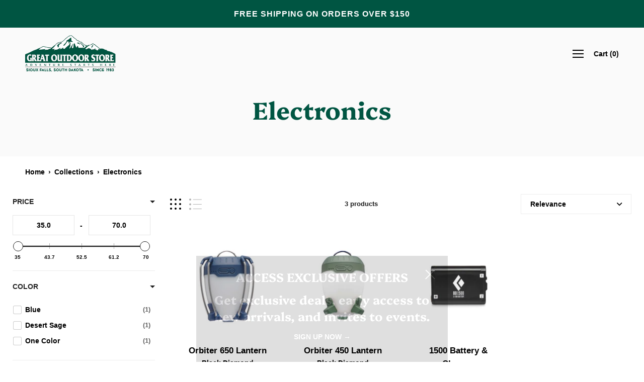

--- FILE ---
content_type: text/json
request_url: https://svc-2-usf.hotyon.com/search?q=&apiKey=21f0cb19-0f8e-42a1-9ac9-cbe804ad385b&country=US&locale=en&getProductDescription=0&collection=261580881993&skip=0&take=28
body_size: 936
content:
{"data":{"query":"","totalCollections":0,"collections":null,"totalPages":0,"pages":null,"suggestions":null,"total":3,"items":[{"id":9822647714108,"productType":"Electronics","title":"Orbiter 650 Lantern","description":null,"collections":[158321868873,159212404809,160378126409,261529862217,261580881993],"tags":["Camping + Tents","Hardgoods","Lighting","S25"],"urlName":"1814271-black-diamond-orbiter-650-lantern","vendor":"Black Diamond","date":"2024-12-11T22:11:33.0000000Z","variants":[{"id":50547476824380,"sku":null,"barcode":"793661604945","available":5,"price":69.95,"weight":0,"compareAtPrice":69.95,"imageIndex":0,"options":[0,0],"metafields":null,"flags":0}],"selectedVariantId":null,"images":[{"url":"//cdn.shopify.com/s/files/1/0272/6042/0169/files/53-1814271-0-image-2108196.png?v=1733955093","alt":"Black Diamond Orbiter 650 Lantern Ink Blue","width":640,"height":640}],"metafields":[],"options":[{"name":"Color","values":["Ink Blue"]},{"name":"Size","values":["One Size"]}],"review":0,"reviewCount":0,"extra":null},{"id":9822647615804,"productType":"Electronics","title":"Orbiter 450 Lantern","description":null,"collections":[158321868873,159212404809,160378126409,261580881993],"tags":["Camping","Camping + Tents","Hardgoods","S25"],"urlName":"1814270-black-diamond-orbiter-450-lantern","vendor":"Black Diamond","date":"2024-12-11T22:11:30.0000000Z","variants":[{"id":50547476726076,"sku":null,"barcode":"793661604914","available":2,"price":49.95,"weight":0,"compareAtPrice":49.95,"imageIndex":0,"options":[0,0],"metafields":null,"flags":0}],"selectedVariantId":null,"images":[{"url":"//cdn.shopify.com/s/files/1/0272/6042/0169/files/53-1814270-0-image-2108195.png?v=1733955090","alt":"Black Diamond Orbiter 450 Lantern Desert Sage","width":640,"height":640}],"metafields":[],"options":[{"name":"Color","values":["Desert Sage"]},{"name":"Size","values":["One Size"]}],"review":0,"reviewCount":0,"extra":null},{"id":9822642110780,"productType":"Electronics","title":"1500 Battery & Charger","description":null,"collections":[158321868873,159212404809,160378126409,261580881993,495566029116],"tags":["Camping + Tents","F25","Hardgoods","Lighting","S25"],"urlName":"1077789-black-diamond-1500-battery-charger","vendor":"Black Diamond","date":"2024-12-11T22:08:10.0000000Z","variants":[{"id":50547468140860,"sku":null,"barcode":"793661520115","available":2,"price":34.95,"weight":0,"compareAtPrice":34.95,"imageIndex":0,"options":[0,0],"metafields":null,"flags":0}],"selectedVariantId":null,"images":[{"url":"//cdn.shopify.com/s/files/1/0272/6042/0169/files/53-1077789-0-image-1569248.jpg?v=1733954891","alt":"Black Diamond 1500 Battery & Charger One Color","width":640,"height":640}],"metafields":[],"options":[{"name":"Color","values":["One Color"]},{"name":"Size","values":["One Size"]}],"review":0,"reviewCount":0,"extra":null}],"facets":[{"id":1936893902,"title":"Price","facetName":"price","labels":[],"rangeFormat":"{0} - {1}","multiple":0,"display":"Range","maxHeight":"300px","range":[4,1],"sliderValueSymbols":"k,M,G,T,P,E","min":34.95,"max":69.95,"numericRange":2},{"id":692888102,"title":"Color","facetName":"option:Color","multiple":1,"display":"List","sort":1,"maxHeight":"300px","labels":[{"label":"Blue","value":1},{"label":"Desert Sage","value":1},{"label":"One Color","value":1}]}],"extra":{"collections":[{"id":261580881993,"title":"Electronics","urlName":"electronics","description":null,"imageUrl":null,"sortOrder":"BestSelling"}],"banners":[]},"currency":{"format":"${0}","longFormat":"${0} USD","decimalSeparator":".","hasDecimals":true,"thousandSeparator":","},"popularSearch":null}}